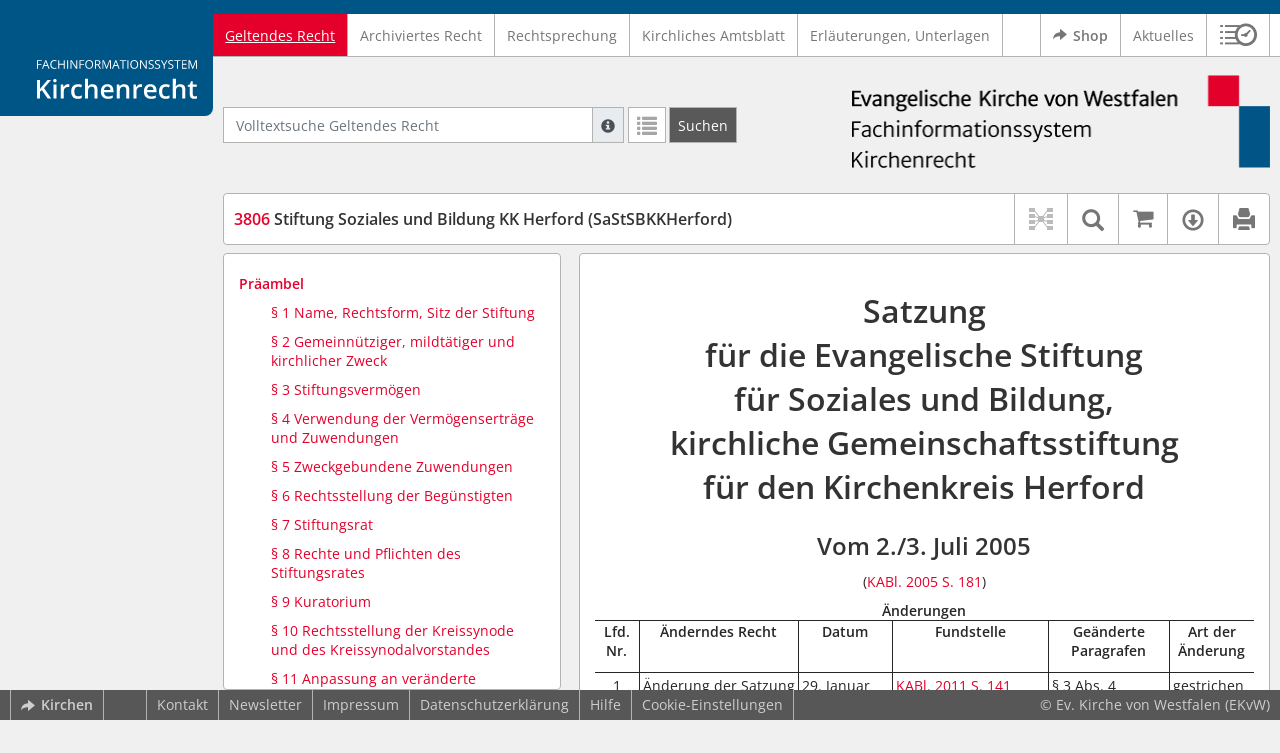

--- FILE ---
content_type: text/html; charset=utf-8
request_url: https://www.kirchenrecht-ekvw.de/document/6193
body_size: 14617
content:
<!DOCTYPE html>
<html lang="de">
  <head>
    <meta charset="utf-8">
    <meta name="viewport" content="width=device-width, initial-scale=1, shrink-to-fit=no">
    <meta http-equiv="X-UA-Compatible" content="IE=edge">
    <meta name="robots" content="index,follow">
    <title>Geltendes Recht: 3806 Stiftung Soziales und Bildung KK Herford (SaStSBKKHerford) -  Kirchenrecht Online-Nachschlagewerk | Ev. Kirche von Westfalen</title>

    <link rel="stylesheet" type="text/css" media="all" href="/css/bootstrap.min.css" />
<link rel="stylesheet" type="text/css" media="all" href="/css/styles.css" />
<link rel="stylesheet" type="text/css" media="screen" href="/css/datepicker.css" />
<link rel="stylesheet" type="text/css" media="screen" href="/css/font-awesome.min.css" />
<link rel="stylesheet" type="text/css" media="screen" href="/css/cookieconsent.css" />
<link rel="stylesheet" type="text/css" media="screen" href="/css/bootstrap-pincode-input.css" />

    <link rel="shortcut icon" href="/images/gfx_ekvw/favicon.ico" />
          <!-- Piwik -->
      <script type="text/plain" data-cookiecategory="statistics">
        var _paq = _paq || [];
        _paq.push(["setDomains", ["*.kirchenrecht-ekvw.de","*.ekvw-recht.de","*.kirchenrecht-westfalen.de"]]);
                  _paq.push(['trackPageView']);
                _paq.push(['enableLinkTracking']);
        (function() {
          var u="//wbv-analytics.saltation.de/analytics/";
          _paq.push(['setTrackerUrl', u+'piwik.php']);
          _paq.push(['setSiteId', 1]);
          var d=document, g=d.createElement('script'), s=d.getElementsByTagName('script')[0];
          g.type='text/javascript'; g.async=true; g.defer=true; g.src=u+'piwik.js'; s.parentNode.insertBefore(g,s);
        })();
      </script>
      <!-- End Piwik Code -->
      </head>
  <body class="EKVW">
    <header class="container-fluid headerWrap">
      <div class="topBar"></div>
      <div class="row headerNavigationWrap">
        <div class="col-lg-2 d-none d-lg-flex columnLogo">
          <div class="sideHeaderWrap">
            <div class="sideHeader d-none d-lg-block">
                              <span class="logo"><span class="sr-only">Logo Fachinformationssystem Kirchenrecht</span></span>
                          </div>
          </div>
        </div>
        <div class="col-12 col-lg-10 col-xxl-8 columnNav">
          <div class="container-xl">
                          <div class="contentHeader">
                <div class="navMain d-print-none">
                  <nav class="navbar navbar-expand-lg navbar-light" aria-label="Hauptnavigation">

      <a class="navbar-brand d-lg-none">Fachinformationssystem Kirchenrecht</a>
  
  <button class="navbar-toggler"
          type="button"
          data-toggle="collapse"
          data-target="#navMain"
          aria-controls="navMain"
          aria-expanded="false"
          aria-label="Zeige Hauptnavigation">
    <span class="navbar-toggler-icon"></span>
  </button>

  <div class="collapse navbar-collapse" id="navMain">
    <ul class="nav navbar-nav mr-auto">
            <li class="nav-item active">
              <a class="nav-link" href="/list/geltendes_recht" aria-current="true">Geltendes Recht</a>
          </li>
      <li class="nav-item ">
              <a class="nav-link" href="/list/archiviertes_recht" >Archiviertes Recht</a>
          </li>
      <li class="nav-item ">
              <a class="nav-link" href="/list/rechtsprechung" >Rechtsprechung</a>
          </li>
      <li class="nav-item ">
              <a class="nav-link" href="/list/kirchliches_amtsblatt" >Kirchliches Amtsblatt</a>
          </li>
      <li class="nav-item ">
              <a class="nav-link" href="/list/begruendung" >Erläuterungen, Unterlagen</a>
          </li>
  


<script type="text/javascript">
  var current_group_id = 'geltendes_recht'
</script>

    </ul>
    <ul class="nav navbar-nav navbar-right ml-auto">
              <li class="">
                      <a class="external"  target="_blank"   href="https://kirchenrecht.shop" >
              <span class="externalIcon" aria-hidden="true"></span>              Shop
            </a>
                  </li>
              <li class="">
                      <a class=""   href="/document/aktuelles" >
                            Aktuelles
            </a>
                  </li>
                  <li class="linkHistoryModalWrap">
        <a href="#historyModal"
           title="Sitzungsverlauf"
           class="btnMeinKirchenrecht"
           data-toggle="modal"
           data-target="#historyModal"
           aria-haspopup="dialog"
           aria-label="Sitzungsverlauf im Modal öffnen"
           role="button">
          <span class="icon-btn_meinKirchenrecht" aria-hidden="true"></span>
          <span class="sr-only">Sitzungsverlauf im Modal öffnen</span>
        </a>
      </li>
          </ul>
  </div>
</nav>

                </div>
              </div>
                      </div>
        </div>
        <div class="col-xxl-2 d-none d-xxl-flex columnSpacer"></div>
      </div>

    </header>

    <main class="container-fluid">
      <div class="row headerContentWrap">
        <div class="col-lg-2 d-none d-lg-flex"></div>
        <div class="col-12 col-lg-10 col-xxl-8 d-flex">
          <div class="container-xl my-auto">
            <div class="row">
              <div class="col-6 d-flex">
                                                  <form class="searchForm" role="search" action="/search/geltendes_recht" method="POST">
  <div class="input-group input-group-sm">
    <label for="searchword" class="sr-only">Volltextsuche Geltendes Recht</label>
    <input type="text" id="searchword" class="form-control typeahead" name="searchword" placeholder="Volltextsuche Geltendes Recht" value="" />
    <div class="input-group-append">
      <button class="input-group-text searchTooltip mr-1" aria-label="Hilfe zur Suche" aria-describedby="searchExplanation">
        <span class="glyphicon glyphicon-info-sign" aria-hidden="true"></span>
        <span class="searchTooltipContent" style="display:none">
          <span class="d-block mb-2">
            Suche mit Platzhalter "*", Bsp. Pfarrer*, findet auch: "Pfarrerinitiative" oder "Pfarrerausschuss".
          </span>
          <span class="d-block mb-2">
            Weitere Suchoperatoren finden Sie in unserer Hilfe.
          </span>
        </span>
      </button>
      <div id="searchExplanation" class="sr-only">
        <p>
          Suche mit Platzhalter "*", Bsp. Pfarrer*, findet auch: "Pfarrerinitiative" oder "Pfarrerausschuss".
        </p>
        <p>
          Weitere Suchoperatoren finden Sie in unserer Hilfe.
        </p>
      </div>
      <a href="/search/geltendes_recht"
         class="btn btn-default btnContainsGlyphicon mr-1"
         aria-label="Letzte Trefferliste"
         title="Letzte Trefferliste">
        <span class="glyphicon glyphicon-list" aria-hidden="true"></span>
      </a>
      <button type="submit"
              class="btn btn-default btn-neutral btn-search"
              aria-label="Suchen">
        <span class="label d-none d-md-block">Suchen</span>
        <span class="glyphicon glyphicon-search d-md-none" aria-hidden="true"></span>
      </button>
      <input type="hidden" name="current" value="current" />
      <input type="hidden" name="organizations[]" value="EKVW" />
    </div>
  </div>
</form>

                                              </div>
              <div class="col-6 d-flex">
                <div class="churchLogo my-auto ml-auto">
                  <p class="m-0">
                    <a title="zur EKVW-Homepage" href="https://www.ekvw.de" style="width: 100%" ><span class="sr-only">Logo Ev. Kirche von Westfalen</span></a>
                                      </p>
                </div>
                <div class="churchTitle my-auto ml-auto">
                                      <a title="zur EKVW-Homepage" href="https://www.ekvw.de" target="_blank">
                      Ev. Kirche von Westfalen
                    </a>
                                  </div>
              </div>
            </div>
          </div>
        </div>
        <div class="col-xxl-2 d-none d-xxl-flex"></div>
      </div>
      <div class="row headerContentBackgroundWrap"></div>

      <div class="row mainContentWrap">
        <div class="col-lg-2"></div>
        <div class="col-xs-12 col-lg-10 col-xxl-8">
          <div class="container-xl mainContent">
                  <div class="row navigationInfoWrap showSuccess">
      <div class="col-md-12">
        <div class="card">
          <div class="card-body navigationInfo p-0">
            <nav class="navbar navbar-default navbar-expand-sm navbar-ordernav first d-print-none" aria-label="3806 Stiftung Soziales und Bildung KK Herford (SaStSBKKHerford)">
              <div class="documentTitle px-0 col-sm-6">
                <h2 title="3806 Stiftung Soziales und Bildung KK Herford (SaStSBKKHerford)"><a href="#"><span class="highlight">3806</span> Stiftung Soziales und Bildung KK Herford (SaStSBKKHerford)</a></h2>
              </div>
                              <div class="collapse navbar-collapse"
     id="subnavigationCollapse"
     aria-label="Werkzeugleiste"
     role="toolbar">
  <ul class="nav navbar-nav navbar-right ml-auto">
              <li class="nav-item click-toggle d-xl-none documentTocButton">
        <button type="button"
           title="Inhaltsverzeichnis"
           class="nav-link"
           data-toggle="collapse"
           data-target="#documentToc"
           aria-controls="documentToc"
           aria-expanded="false">
          <span class="glyphicon glyphicon-list" aria-hidden="true"></span>
          <span class="sr-only">Inhaltsverzeichnis</span>
        </a>
      </li>
                  <li class="nav-item documentLinkViewButton">
                  <a title="Keine Dokument-Beziehungen vorhanden" class="nav-link">
            <span class="glyphicon glyphicon-document-links disabled"></span>
          </a>
              </li>
              <li class="nav-item dropdown py-0 documentSearchButton">
        <button class="nav-link dropdown-toggle"
                title="Textsuche im Dokument"
                type="button"
                data-toggle="dropdown"
                data-reference="#documentContent"
                aria-controls="documentSearchBar"
                aria-expanded="false">
          <span class="glyphicon glyphicon-search" aria-hidden="true"></span>
          <span class="sr-only">Textsuche im Dokument</span>
        </button>
        <div id="documentSearchBar"
     class="dropdown-menu dropdown-menu-right documentSearch py-0"
     onclick="event.stopPropagation()">
  <form class="form-group row m-0">
    <div class="col-sm-12 d-flex">
      <div class="d-flex align-items-center">
        <label for="documentFullTextSearch" class="documentSearchText sr-only my-0 mr-2">Dokument-Volltextsuche</label>
      </div>
      <div class="actionWrap d-flex ml-auto align-items-center">
        <div class="input-group">
          <input type="text"
                  id="documentFullTextSearch"
                  class="form-control form-control-sm documentSearchInput"
                  placeholder="Dokument-Volltextsuche">
          <div class="input-group-append">
            <button type="submit"
                    class="btn btn-sm icon"
                    aria-label="Suchen">
              <span class="glyphicon glyphicon-search" aria-hidden="true"></span>
              <span class="sr-only">Suchen</span>
            </button>
          </div>
        </div>
        <button type="button"
                id="documentSearchNext"
                title="Nächster Treffer im Dokument"
                aria-label="Nächster Treffer im Dokument">
          <span class="glyphicon glyphicon glyphicon-chevron-down" aria-hidden="true"></span>
          <span class="sr-only">Nächster Treffer im Dokument</span>
        </button>
        <button type="button"
                id="documentSearchPrev"
                title="Vorheriger Treffer im Dokument"
                aria-label="Vorheriger Treffer im Dokument">
          <span class="glyphicon glyphicon glyphicon-chevron-up" aria-hidden="true"></span>
          <span class="sr-only">Vorheriger Treffer im Dokument</span>
        </button>
      </div>
    </div>
  </form>
</div>
      </li>
              <li class="nav-item documentCartButton">
        <a href="http://kirchenrecht.shop/PdfCollection/init/article/ekvw-335260"
           title="Auf kirchenrecht.shop bestellen"
           class="nav-link"
           target="_blank">
          <i class="fa fa-shopping-cart"></i>
          <span class="sr-only">Auf kirchenrecht.shop bestellen</span>
        </a>
      </li>
              <li class="nav-item dropdown documentDownloadButton">
        <button class="nav-link dropdown-toggle"
                title="Verfügbare E-Book-Formate"
                type="button"
                data-toggle="dropdown"
                aria-controls="documentDownload"
                aria-expanded="false">
          <span class="glyphicon glyphicon-download" aria-hidden="true"></span>
          <span class="sr-only">Verfügbare E-Book-Formate</span>
        </button>
        <div id="documentDownload" class="dropdown-menu dropdown-menu-right wokrlistsuccess">
  <ul role="presentation">
          <li>
        <a href="/pdf/6193.pdf" class="dropdown-item" target="_blank" title="Download PDF">Download als PDF</a>
      </li>
              <li>
        <a href="/word/6193.doc" class="dropdown-item" title="Download Word (ab 2003)">Download als Word (ab 2003)</a>
      </li>
              <li>
        <a href="/word/pandoc/6193.doc" class="dropdown-item" title="Download Word (docx)">Download als Word (docx)</a>
      </li>
      <li>
        <a href="/word/pandoc_no_subscript/6193.doc" class="dropdown-item" title="Download Word (docx) Ohne Satzzahlen">Download als Word (docx) Ohne Satzzahlen</a>
      </li>
              <li>
        <a href="/epub/6193.epub" class="dropdown-item" title="Download ePub">Download als ePub</a>
      </li>
              <li>
        <a href="/epub_simple/6193.epub" class="dropdown-item" title="Download ePub (Tolino)">Download als ePub (Tolino)</a>
      </li>
              <li>
        <a href="/epub/6193.mobi" class="dropdown-item" title="Download Mobi (Kindle)">Download als Mobi (Kindle)</a>
      </li>
      </ul>
</div>
      </li>
              <li class="nav-item documentPrintButton">
        <a title="Drucken" class="nav-link" href="/pdf/6193.pdf" target="_blank">
          <span class="glyphicon glyphicon-print"></span>
        </a>
      </li>
      </ul>
</div>
                          </nav>
          </div>
        </div>
      </div>
            <div id="documentRelation" class="col-md-8 documentRelation collapse">
  <div class="card">
    <div class="card-body">
      <ul role="presentation" class="relatedDocuments">
        <li>Gesamterläuterungen:
          <ul>
                          <li>-</li>
                      </ul>
        </li>

        <li>Einzelerläuterung:
          <ul>
                          <li>-</li>
                      </ul>
        </li>
      </ul>
    </div>
  </div>
</div>

    </div>
  
  <div class="row">
          <nav class="col-xl-4" aria-label="Dokument Inhaltsverzeichnis">
  <div class="card collapse d-print-none mb-2" id="documentToc" data-toggle="false">
      <div class="card-body documentTocPanel">
        <div class="navbar documentToc" role="complementary">
          <ul>
   <li class="section level_1"><a href="#s380600001" title="Präambel">Präambel</a></li>
   <li class="section level_4"><a href="#s380610004" title="§&nbsp;1 Name, Rechtsform, Sitz der Stiftung">§&nbsp;1 Name, Rechtsform, Sitz der Stiftung</a></li>
   <li class="section level_4"><a href="#s380620004" title="§&nbsp;2 § 2 Abs. 3 Buchst. c - d angefügt durch Änderung der Satzung der „Evangelischen Stiftung für Soziales und Bildung, kirchliche Gemeinschaftsstiftung für den Kirchenkreis Herford“ vom 18. Februar  2012. Gemeinnütziger, mildtätiger und kirchlicher Zweck">§&nbsp;2 Gemeinnütziger, mildtätiger und kirchlicher Zweck</a></li>
   <li class="section level_4"><a href="#s380630004" title="§&nbsp;3 § 3 Abs. 4 gestrichen durch Änderung der Satzung der „Ev. Stiftung für Soziales und Bildung“ vom 29. Januar 2011. Stiftungsvermögen">§&nbsp;3 Stiftungsvermögen</a></li>
   <li class="section level_4"><a href="#s380640004" title="§&nbsp;4 Verwendung der Vermögenserträge und Zuwendungen">§&nbsp;4 Verwendung der Vermögenserträge und Zuwendungen</a></li>
   <li class="section level_4"><a href="#s380650004" title="§&nbsp;5 Zweckgebundene Zuwendungen">§&nbsp;5 Zweckgebundene Zuwendungen</a></li>
   <li class="section level_4"><a href="#s380660004" title="§&nbsp;6 Rechtsstellung der Begünstigten">§&nbsp;6 Rechtsstellung der Begünstigten</a></li>
   <li class="section level_4"><a href="#s380670004" title="§&nbsp;7 Stiftungsrat">§&nbsp;7 Stiftungsrat</a></li>
   <li class="section level_4"><a href="#s380680004" title="§&nbsp;8 Rechte und Pflichten des Stiftungsrates">§&nbsp;8 Rechte und Pflichten des Stiftungsrates</a></li>
   <li class="section level_4"><a href="#s380690004" title="§&nbsp;9 Kuratorium">§&nbsp;9 Kuratorium</a></li>
   <li class="section level_4"><a href="#s3806100004" title="§&nbsp;10 Rechtsstellung der Kreissynode und des Kreissynodalvorstandes">§&nbsp;10 Rechtsstellung der Kreissynode und des Kreissynodalvorstandes</a></li>
   <li class="section level_4"><a href="#s3806110004" title="§&nbsp;11 Anpassung an veränderte Verhältnisse">§&nbsp;11 Anpassung an veränderte Verhältnisse</a></li>
   <li class="section level_4"><a href="#s3806120004" title="§&nbsp;12 Auflösung der Stiftung">§&nbsp;12 Auflösung der Stiftung</a></li>
   <li class="section level_4"><a href="#s3806130004" title="§&nbsp;13 Vermögensanfall bei Auflösung">§&nbsp;13 Vermögensanfall bei Auflösung</a></li>
   <li class="section level_4"><a href="#s3806140004" title="§&nbsp;14 Redaktioneller Hinweis: Die Veröffentlichung im KABl. erfolgte am 31. August 2005. In-Kraft-Treten">§&nbsp;14 In-Kraft-Treten</a></li>
</ul>
        </div>
    </div>
  </div>
</nav>
    
    <div class="col-xl-8">
      <div class="card">
        <div id="documentContent" class="card-body documentContent ">
                    <span xmlns:epub="http://www.idpf.org/2007/ops" class="no-height"><a class="internal" id="top">.</a></span><h1 xmlns:epub="http://www.idpf.org/2007/ops" class="chapter_title center text-center">Satzung<br/>f&uuml;r die Evangelische Stiftung<br/>f&uuml;r Soziales und Bildung,<br/>kirchliche Gemeinschaftsstiftung<br/>f&uuml;r den Kirchenkreis Herford</h1><h2 xmlns:epub="http://www.idpf.org/2007/ops" class="chapter_subtitle center text-center">Vom 2./3. Juli 2005</h2><p xmlns:epub="http://www.idpf.org/2007/ops" class="chapter_subtitle_type center text-center">(<a href="/kabl/4682.pdf#page=17" target="_blank">KABl. 2005 S. 181</a>)</p><div xmlns:epub="http://www.idpf.org/2007/ops" class="chapter_para center text-center"><span class="bold">&Auml;nderungen</span></div><div xmlns:epub="http://www.idpf.org/2007/ops" class="chapter_para"><table class="bordercollapse
						
						html_ignore_font" rules="cols" width="100%" style="border-top: solid 1pt"><colgroup><col style="width:7%;;vertical-align: top;"><col style="width:21%;;vertical-align: top;"><col style="width:15%;;vertical-align: top;"><col style="width:25%;;vertical-align: top;"><col style="width:19%;;vertical-align: top;"><col style="width:13%;;vertical-align: top;"></colgroup><thead><tr style="border-bottom: solid 1pt;vertical-align: top;"><th style="vertical-align: top;"/><div class="para text-center" style="
							font-size:8px
						">Lfd. Nr.</div></th><th style="vertical-align: top;"><div class="para text-center" style="
							font-size:8px
						">&Auml;nderndes Recht</div></th><th style="vertical-align: top;"><div class="para text-center" style="
							font-size:8px
						">Datum</div></th><th style="vertical-align: top;"><div class="para text-center" style="
							font-size:8px
						">Fundstelle</div></th><th style="vertical-align: top;"><div class="para text-center" style="
							font-size:8px
						">Ge&auml;nderte<br/>Paragrafen</div></th><th style="vertical-align: top;"><div class="para text-center" style="
							font-size:8px
						">Art der <br/>&Auml;nderung</div></th></tr></thead><tbody><tr style="vertical-align: top;"><td style="vertical-align: top;"><div class="para text-center" style="
							font-size:8px
						">1</div></td><td style="vertical-align: top;"><div class="para" style="
							font-size:8px
						">&Auml;nderung der Satzung der &bdquo;Ev. Stiftung f&uuml;r Soziales und Bildung&ldquo;</div></td><td style="vertical-align: top;"><div class="para" style="
							font-size:8px
						">29. Januar 2011</div></td><td style="vertical-align: top;"><div class="para" style="
							font-size:8px
						"><a href="/kabl/19661.pdf#page=5" target="_blank">KABl. 2011 S. 141</a></div></td><td style="vertical-align: top;"><div class="para" style="
							font-size:8px
						">&sect; 3 Abs. 4</div></td><td style="vertical-align: top;"><div class="para" style="
							font-size:8px
						">gestrichen</div></td></tr><tr style="vertical-align: top;"><td style="vertical-align: top;"><div class="para text-center" style="
							font-size:8px
						">2</div></td><td style="vertical-align: top;"><div class="para" style="
							font-size:8px
						">&Auml;nderung der Satzung der &bdquo;Evangelischen Stiftung f&uuml;r Soziales und Bildung, kirchliche Gemeinschaftsstiftung f&uuml;r den Kirchenkreis Herford&ldquo;</div></td><td style="vertical-align: top;"><div class="para" style="
							font-size:8px
						">18. Februar 2012</div></td><td style="vertical-align: top;"><div class="para" style="
							font-size:8px
						"><a href="/kabl/24822.pdf#page=40" target="_blank">KABl. 2012 S. 176</a></div></td><td style="vertical-align: top;"><div class="para" style="
							font-size:8px
						">&sect; 2 Abs. 3 Buchst. c - d</div></td><td style="vertical-align: top;"><div class="para" style="
							font-size:8px
						">angef&uuml;gt</div></td></tr></tbody></table></div><div xmlns:epub="http://www.idpf.org/2007/ops" class="toc"><p class="chapter_subtitle_type bold text-center">Inhalts&uuml;bersicht<span class="footnote"><a href="#down1" title="Zur Fu&szlig;note"><sup>1</sup></a><span><a class="internal" id="up1">#</a></span></span></p></div><table xmlns:epub="http://www.idpf.org/2007/ops" width="100%"><colgroup><col style="width:30%;;vertical-align: top;"><col style="width:70%;;vertical-align: top;"></colgroup><tbody><tr style="vertical-align: top;"><td style="vertical-align: top;"><div class="para"><a href="#s380610004">&sect;&nbsp;1</a></div></td><td style="vertical-align: top;"><div class="para"><a href="#s380610004">Name, Rechtsform, Sitz der Stiftung</a></div></td></tr><tr style="vertical-align: top;"><td style="vertical-align: top;"><div class="para"><a href="#s380620004">&sect;&nbsp;2</a></div></td><td style="vertical-align: top;"><div class="para"><a href="#s380620004">Gemeinn&uuml;tziger, mildt&auml;tiger und kirchlicher Zweck</a></div></td></tr><tr style="vertical-align: top;"><td style="vertical-align: top;"><div class="para"><a href="#s380630004">&sect;&nbsp;3</a></div></td><td style="vertical-align: top;"><div class="para"><a href="#s380630004">Stiftungsverm&ouml;gen</a></div></td></tr><tr style="vertical-align: top;"><td style="vertical-align: top;"><div class="para"><a href="#s380640004">&sect;&nbsp;4</a></div></td><td style="vertical-align: top;"><div class="para"><a href="#s380640004">Verwendung der Verm&ouml;gensertr&auml;ge und Zuwendungen</a></div></td></tr><tr style="vertical-align: top;"><td style="vertical-align: top;"><div class="para"><a href="#s380650004">&sect;&nbsp;5</a></div></td><td style="vertical-align: top;"><div class="para"><a href="#s380650004">Zweckgebundene Zuwendungen</a></div></td></tr><tr style="vertical-align: top;"><td style="vertical-align: top;"><div class="para"><a href="#s380660004">&sect;&nbsp;6</a></div></td><td style="vertical-align: top;"><div class="para"><a href="#s380660004">Rechtsstellung der Beg&uuml;nstigten</a></div></td></tr><tr style="vertical-align: top;"><td style="vertical-align: top;"><div class="para"><a href="#s380670004">&sect;&nbsp;7</a></div></td><td style="vertical-align: top;"><div class="para"><a href="#s380670004">Stiftungsrat</a></div></td></tr><tr style="vertical-align: top;"><td style="vertical-align: top;"><div class="para"><a href="#s380680004">&sect;&nbsp;8</a></div></td><td style="vertical-align: top;"><div class="para"><a href="#s380680004">Rechte und Pflichten des Stiftungsrates</a></div></td></tr><tr style="vertical-align: top;"><td style="vertical-align: top;"><div class="para"><a href="#s380690004">&sect;&nbsp;9</a></div></td><td style="vertical-align: top;"><div class="para"><a href="#s380690004">Kuratorium</a></div></td></tr><tr style="vertical-align: top;"><td style="vertical-align: top;"><div class="para"><a href="#s3806100004">&sect;&nbsp;10</a></div></td><td style="vertical-align: top;"><div class="para"><a href="#s3806100004">Rechtsstellung der Kreissynode und des Kreissynodalvorstandes</a></div></td></tr><tr style="vertical-align: top;"><td style="vertical-align: top;"><div class="para"><a href="#s3806110004">&sect;&nbsp;11</a></div></td><td style="vertical-align: top;"><div class="para"><a href="#s3806110004">Anpassung an ver&auml;nderte Verh&auml;ltnisse</a></div></td></tr><tr style="vertical-align: top;"><td style="vertical-align: top;"><div class="para"><a href="#s3806120004">&sect;&nbsp;12</a></div></td><td style="vertical-align: top;"><div class="para"><a href="#s3806120004">Aufl&ouml;sung der Stiftung</a></div></td></tr><tr style="vertical-align: top;"><td style="vertical-align: top;"><div class="para"><a href="#s3806130004">&sect;&nbsp;13</a></div></td><td style="vertical-align: top;"><div class="para"><a href="#s3806130004">Verm&ouml;gensanfall bei Aufl&ouml;sung</a></div></td></tr><tr style="vertical-align: top;"><td style="vertical-align: top;"><div class="para"><a href="#s3806140004">&sect;&nbsp;14</a></div></td><td style="vertical-align: top;"><div class="para"><a href="#s3806140004">In-Kraft-Treten</a></div></td></tr></tbody></table><span xmlns:epub="http://www.idpf.org/2007/ops" class="no-height"><a class="internal" id="s380600001">#</a></span><h1 xmlns:epub="http://www.idpf.org/2007/ops" class="section1_title">Pr&auml;ambel</h1><div xmlns:epub="http://www.idpf.org/2007/ops" class="para"><span class="subscript"> 1&nbsp;</span>Christlicher Glaube gr&uuml;ndet in der liebenden Hinwendung Gottes zu den Menschen in Jesus Christus. <span class="subscript"> 2&nbsp;</span>Das biblische Menschenbild bezeugt deshalb den Menschen als Gesch&ouml;pf und Ebenbild Gottes, der der Rechtfertigung allein aus Gottes Gnade immer erst bedarf. <span class="subscript"> 3&nbsp;</span>Diese Gottesebenbildlichkeit des Menschen und das protestantische Rechtfertigungsverst&auml;ndnis er&ouml;ffnen Autonomie und M&uuml;ndigkeit in evangelischer Freiheit.</div><div xmlns:epub="http://www.idpf.org/2007/ops" class="para"><span class="subscript"> 4&nbsp;</span>Die Wahrung von Autonomie und M&uuml;ndigkeit eines jeden Menschen erfordern soziale Gerechtigkeit und Bildungschancen f&uuml;r alle Menschen, gerade in einer gesellschaftlichen Situation, die durch Globalisierungen und Individualisierungen in allen Lebensbereichen gekennzeichnet ist. <span class="subscript"> 5&nbsp;</span>F&uuml;r Menschen von heute hei&szlig;t das, dass ihr Leben sich mit der Gefahr der Vereinsamung vollzieht.</div><div xmlns:epub="http://www.idpf.org/2007/ops" class="para"><span class="subscript"> 6&nbsp;</span>Mit der Errichtung einer Evangelischen Stiftung f&uuml;r Soziales und Bildung nimmt der Kirchenkreis Herford seine evangelische Verantwortung f&uuml;r die Sicherung sozialer Gerechtigkeit und die Er&ouml;ffnung von Bildungschancen f&uuml;r alle Menschen als Herausforderung und Aufgabe seiner Kirchengemeinden und kreiskirchlichen Einrichtungen wahr.</div><div xmlns:epub="http://www.idpf.org/2007/ops" class="para"><span class="subscript"> 7&nbsp;</span>Die Kreissynode des Kirchenkreises Herford hat durch Beschluss vom 3. Juli 2004 die Evangelische Stiftung f&uuml;r Soziales und Bildung errichtet und ihr diese Satzung gegeben.</div><div xmlns:epub="http://www.idpf.org/2007/ops" class="para"><span class="subscript"> 8&nbsp;</span>Als finanziellen Grundstock hat der Kirchenkreis ein Stiftungskapital in H&ouml;he von 400.000 &euro; zur Verf&uuml;gung gestellt.</div><div xmlns:epub="http://www.idpf.org/2007/ops" class="para"><span class="subscript"> 9&nbsp;</span>&Uuml;ber ihre eigene f&ouml;rdernde T&auml;tigkeit hinaus hat sich die Stiftung zum Ziel gesetzt, die Bereitschaft von Gemeindegliedern und Gruppen zur ehrenamtlichen Mitarbeit an dieser Aufgabe zu wecken und weiteres privates Engagement auf diesem Gebiet anzuregen.</div><div xmlns:epub="http://www.idpf.org/2007/ops" class="para"><span class="subscript"> 10&nbsp;</span>Alle Personen, die die kirchliche Arbeit im Kirchenkreis Herford f&ouml;rdern wollen, sind herzlich eingeladen durch Zustiftungen, Einbringung von Stiftungsfonds, Verm&auml;chtnissen und Spenden dieses Werk zu unterst&uuml;tzen.</div><span xmlns:epub="http://www.idpf.org/2007/ops" class="section_end 380600001"></span><span xmlns:epub="http://www.idpf.org/2007/ops" class="no-height"><a class="internal" id="s380610001">#</a></span><span xmlns:epub="http://www.idpf.org/2007/ops" class="no-height"><a class="internal" id="s380610002">#</a></span><span xmlns:epub="http://www.idpf.org/2007/ops" class="no-height"><a class="internal" id="s380610003">#</a></span><span xmlns:epub="http://www.idpf.org/2007/ops" class="no-height"><a class="internal" id="s380610004">#</a></span><h4 xmlns:epub="http://www.idpf.org/2007/ops" class="section4_title">&sect;&nbsp;1<br/>Name, Rechtsform, Sitz der Stiftung</h4><div xmlns:epub="http://www.idpf.org/2007/ops" class="para"><span class="randnr"/>
					(
					1
					)
				</span><span class="subscript"> 1&nbsp;</span>Die Stiftung tr&auml;gt den Namen Evangelische Stiftung f&uuml;r Soziales und Bildung. <span class="subscript"> 2&nbsp;</span>Sie ist eine kirchliche Gemeinschaftsstiftung f&uuml;r den Kirchenkreis Herford.</div><div xmlns:epub="http://www.idpf.org/2007/ops" class="para"><span class="randnr">
					(
					2
					)
				</span>Sie ist eine unselbstst&auml;ndige, kirchliche Stiftung des b&uuml;rgerlichen Rechts mit Sitz in Herford.</div><span xmlns:epub="http://www.idpf.org/2007/ops" class="section_end 380610004"></span><span xmlns:epub="http://www.idpf.org/2007/ops" class="no-height"><a class="internal" id="s380620004">#</a></span><h4 xmlns:epub="http://www.idpf.org/2007/ops" class="section4_title">&sect;&nbsp;2<span class="footnote"><a href="#down2" title="Zur Fu&szlig;note"><sup>2</sup></a><span><a class="internal" id="up2">#</a></span></span><br/>Gemeinn&uuml;tziger, mildt&auml;tiger und kirchlicher Zweck</h4><div xmlns:epub="http://www.idpf.org/2007/ops" class="para"><span class="randnr">
					(
					1
					)
				</span>Die Stiftung verfolgt ausschlie&szlig;lich und unmittelbar gemeinn&uuml;tzige, mildt&auml;tige und kirchliche Zwecke im Sinne des Abschnitts &bdquo;Steuerbeg&uuml;nstigte Zwecke&ldquo; der Abgabenordnung.</div><div xmlns:epub="http://www.idpf.org/2007/ops" class="para"><span class="randnr">
					(
					2
					)
				</span>Zweck der Stiftung ist die materielle und ideelle Unterst&uuml;tzung kirchlicher Arbeitsfelder im Kirchenkreis Herford.</div><div xmlns:epub="http://www.idpf.org/2007/ops" class="para"><span class="randnr">
					(
					3
					)
				</span>Der Stiftungszweck wird verwirklicht insbesondere durch:<ol type="a"><li><div class="para">Die F&ouml;rderung von Projekten, Ma&szlig;nahmen und Einrichtungen, die der helfenden Begleitung f&uuml;r Menschen in sozialen Notlagen und der Verbesserung ihrer pers&ouml;nlichen Situation dienen,</div></li><li><div class="para">die F&ouml;rderung von kirchlichen Projekten, Ma&szlig;nahmen und Einrichtungen der Erziehung und Bildung.</div></li><li><div class="para">die F&ouml;rderung der Kirchenmusik und anderer kirchlicher Kulturarbeit,</div></li><li><div class="para">die F&ouml;rderung der Substanzerhaltung wertvoller kirchlicher Gegenst&auml;nde.</div></li></ol></div><div xmlns:epub="http://www.idpf.org/2007/ops" class="para"><span class="randnr">
					(
					4
					)
				</span><span class="subscript"> 1&nbsp;</span>Die Stiftung ist selbstlos t&auml;tig. <span class="subscript"> 2&nbsp;</span>Sie verfolgt nicht in erster Linie eigenwirtschaftliche Zwecke.</div><div xmlns:epub="http://www.idpf.org/2007/ops" class="para"><span class="randnr">
					(
					5
					)
				</span><span class="subscript"> 1&nbsp;</span>Die Mittel der Stiftung d&uuml;rfen nur f&uuml;r die satzungsm&auml;&szlig;igen Zwecke verwendet werden. <span class="subscript"> 2&nbsp;</span>Die Stifterinnen und Stifter und ihre Erben haben keinen Rechtsanspruch auf Zuwendungen aus Mitteln der Stiftung.</div><span xmlns:epub="http://www.idpf.org/2007/ops" class="section_end 380620004"></span><span xmlns:epub="http://www.idpf.org/2007/ops" class="no-height"><a class="internal" id="s380630004">#</a></span><h4 xmlns:epub="http://www.idpf.org/2007/ops" class="section4_title">&sect;&nbsp;3<span class="footnote"><a href="#down3" title="Zur Fu&szlig;note"><sup>3</sup></a><span><a class="internal" id="up3">#</a></span></span><br/>Stiftungsverm&ouml;gen</h4><div xmlns:epub="http://www.idpf.org/2007/ops" class="para"><span class="randnr">
					(
					1
					)
				</span><span class="subscript"> 1&nbsp;</span>Das Stiftungsverm&ouml;gen betr&auml;gt zun&auml;chst 400.000 &euro;. <span class="subscript"> 2&nbsp;</span>Es wird als Sonderverm&ouml;gen des Kirchenkreises Herford verwaltet.</div><div xmlns:epub="http://www.idpf.org/2007/ops" class="para"><span class="randnr">
					(
					2
					)
				</span><span class="subscript"> 1&nbsp;</span>Das Stiftungsverm&ouml;gen ist in seinem Wert ungeschm&auml;lert zu erhalten. <span class="subscript"> 2&nbsp;</span>Dem Stiftungsverm&ouml;gen wachsen die Zuwendungen Dritter zu, die dazu bestimmt sind.</div><div xmlns:epub="http://www.idpf.org/2007/ops" class="para"><span class="randnr">
					(
					3
					)
				</span><span class="subscript"> 1&nbsp;</span>Das Stiftungsverm&ouml;gen kann jederzeit durch Zustiftungen erh&ouml;ht werden. <span class="subscript"> 2&nbsp;</span>Die Zustiftungen k&ouml;nnen in Form von Bar- und Sachwerten erfolgen; zugestiftete Sachwerte k&ouml;nnen auf Beschluss des Stiftungsrates zum Zwecke der Verm&ouml;gensumschichtung jederzeit ver&auml;u&szlig;ert werden.</div><span xmlns:epub="http://www.idpf.org/2007/ops" class="section_end 380630004"></span><span xmlns:epub="http://www.idpf.org/2007/ops" class="no-height"><a class="internal" id="s380640004">#</a></span><h4 xmlns:epub="http://www.idpf.org/2007/ops" class="section4_title">&sect;&nbsp;4<br/>Verwendung der Verm&ouml;gensertr&auml;ge und Zuwendungen</h4><div xmlns:epub="http://www.idpf.org/2007/ops" class="para"><span class="randnr">
					(
					1
					)
				</span>Die Ertr&auml;ge des Stiftungsverm&ouml;gens und die dem Verm&ouml;gen nicht zuwachsenden Zuwendungen sind zur Erf&uuml;llung des Stiftungszweckes zu verwenden.</div><div xmlns:epub="http://www.idpf.org/2007/ops" class="para"><span class="randnr">
					(
					2
					)
				</span><span class="subscript"> 1&nbsp;</span>Bei Zustiftungen von 5.000 &euro; und mehr kann die Zustifterin oder der Zustifter ein konkretes satzungskonformes Projekt benennen, das aus den Betr&auml;gen dieser Zustiftung gef&ouml;rdert werden soll. <span class="subscript"> 2&nbsp;</span>Ist diese F&ouml;rderung nicht mehr m&ouml;glich,  sind die Ertr&auml;ge f&uuml;r satzungsgem&auml;&szlig;e F&ouml;rderma&szlig;nahmen zu verwenden.</div><div xmlns:epub="http://www.idpf.org/2007/ops" class="para"><span class="randnr">
					(
					3
					)
				</span>Die Stiftung kann ihre Mittel ganz oder teilweise einer R&uuml;cklage zuf&uuml;hren, soweit dies erforderlich ist, um ihre steuerbeg&uuml;nstigten satzungsm&auml;&szlig;igen Zwecke nachhaltig erf&uuml;llen zu k&ouml;nnen.</div><div xmlns:epub="http://www.idpf.org/2007/ops" class="para"><span class="randnr">
					(
					4
					)
				</span>Es darf keine Person durch Ausgaben, die dem Zweck der Stiftung fremd sind, oder durch unverh&auml;ltnism&auml;&szlig;ig hohe Verg&uuml;tungen beg&uuml;nstigt werden.</div><span xmlns:epub="http://www.idpf.org/2007/ops" class="section_end 380640004"></span><span xmlns:epub="http://www.idpf.org/2007/ops" class="no-height"><a class="internal" id="s380650004">#</a></span><h4 xmlns:epub="http://www.idpf.org/2007/ops" class="section4_title">&sect;&nbsp;5<br/>Zweckgebundene Zuwendungen</h4><div xmlns:epub="http://www.idpf.org/2007/ops" class="para"><span class="randnr">
					(
					1
					)
				</span><span class="subscript"> 1&nbsp;</span>Der Stiftung k&ouml;nnen zweckgebundene Zuwendungen gemacht werden. <span class="subscript"> 2&nbsp;</span>Die Stiftung wird diese Zuwendungen zweckentsprechend im Rahmen des Stiftungszweckes verwenden.</div><div xmlns:epub="http://www.idpf.org/2007/ops" class="para"><span class="randnr">
					(
					2
					)
				</span>&Uuml;ber die Verwendung unbenannter Zuwendungen entscheidet der Stiftungsrat, soweit in dieser Satzung nichts anderes bestimmt ist.</div><span xmlns:epub="http://www.idpf.org/2007/ops" class="section_end 380650004"></span><span xmlns:epub="http://www.idpf.org/2007/ops" class="no-height"><a class="internal" id="s380660004">#</a></span><h4 xmlns:epub="http://www.idpf.org/2007/ops" class="section4_title">&sect;&nbsp;6<br/>Rechtsstellung der Beg&uuml;nstigten</h4><div xmlns:epub="http://www.idpf.org/2007/ops" class="para">Den durch die Stiftung Beg&uuml;nstigten steht auf Grund dieser Satzung ein Rechtsanspruch auf Leistungen der Stiftung nicht zu.</div><span xmlns:epub="http://www.idpf.org/2007/ops" class="section_end 380660004"></span><span xmlns:epub="http://www.idpf.org/2007/ops" class="no-height"><a class="internal" id="s380670004">#</a></span><h4 xmlns:epub="http://www.idpf.org/2007/ops" class="section4_title">&sect;&nbsp;7<br/>Stiftungsrat</h4><div xmlns:epub="http://www.idpf.org/2007/ops" class="para"><span class="randnr">
					(
					1
					)
				</span>Organ der Stiftung ist der Stiftungsrat.</div><div xmlns:epub="http://www.idpf.org/2007/ops" class="para"><span class="randnr">
					(
					2
					)
				</span><span class="subscript"> 1&nbsp;</span>Der Stiftungsrat besteht aus sechs Mitgliedern, die vom Kreissynodalvorstand gew&auml;hlt werden. <span class="subscript"> 2&nbsp;</span>Sie m&uuml;ssen die Bef&auml;higung zum Amt einer Presbyterin oder eines Presbyters haben. <span class="subscript"> 3&nbsp;</span>Mindestens ein Mitglied muss, h&ouml;chstens drei Mitglieder sollen dem Kreissynodalvorstand angeh&ouml;ren.</div><div xmlns:epub="http://www.idpf.org/2007/ops" class="para"><span class="randnr">
					(
					3
					)
				</span>Der Stiftungsrat w&auml;hlt aus seiner Mitte eine Vorsitzende oder einen Vorsitzenden und deren oder dessen Stellvertretung.</div><div xmlns:epub="http://www.idpf.org/2007/ops" class="para"><span class="randnr">
					(
					4
					)
				</span><span class="subscript"> 1&nbsp;</span>Die Amtszeit der Mitglieder des Stiftungsrates betr&auml;gt vier Jahre. <span class="subscript"> 2&nbsp;</span>Wiederwahl ist m&ouml;glich. Mitglieder des Stiftungsrates k&ouml;nnen vom Kreissynodalvorstand aus wichtigem Grund abberufen werden.</div><div xmlns:epub="http://www.idpf.org/2007/ops" class="para"><span class="randnr">
					(
					5
					)
				</span>Die Mitglieder des Stiftungsrates sind ehrenamtlich f&uuml;r die Stiftung t&auml;tig. Ihnen d&uuml;rfen keine Verm&ouml;gensvorteile zugewendet werden.</div><div xmlns:epub="http://www.idpf.org/2007/ops" class="para"><span class="randnr">
					(
					6
					)
				</span>F&uuml;r die Einladung und die Durchf&uuml;hrung der Sitzungen gelten die Bestimmungen der Kirchenordnung f&uuml;r Aussch&uuml;sse der Kreissynoden sinngem&auml;&szlig;.</div><div xmlns:epub="http://www.idpf.org/2007/ops" class="para"><span class="randnr">
					(
					7
					)
				</span>Der Stiftungsrat tritt mindestens einmal j&auml;hrlich zusammen.</div><span xmlns:epub="http://www.idpf.org/2007/ops" class="section_end 380670004"></span><span xmlns:epub="http://www.idpf.org/2007/ops" class="no-height"><a class="internal" id="s380680004">#</a></span><h4 xmlns:epub="http://www.idpf.org/2007/ops" class="section4_title">&sect;&nbsp;8<br/>Rechte und Pflichten des Stiftungsrates</h4><div xmlns:epub="http://www.idpf.org/2007/ops" class="para"><span class="subscript"> 1&nbsp;</span>Der Stiftungsrat hat im Rahmen dieser Satzung den Willen der Stifter so wirksam wie m&ouml;glich zu erf&uuml;llen. <span class="subscript"> 2&nbsp;</span>Seine Aufgaben sind insbesondere<ol type="a"><li><div class="para">die Verwaltung des Stiftungsverm&ouml;gens einschlie&szlig;lich der F&uuml;hrung von B&uuml;chern und der Aufstellung der Jahresabrechnung, soweit dies nicht dem Kreiskirchenamt bzw. einer Mitarbeiterin oder einem Mitarbeiter des Kreiskirchenamtes &uuml;bertragen ist;</div></li><li><div class="para">die Beschlussfassung &uuml;ber die Verwendung der Ertr&auml;gnisse des Stiftungsverm&ouml;gens;</div></li><li><div class="para">die Fertigung eines ausf&uuml;hrlichen Jahresberichtes einschlie&szlig;lich des Nachweises der Mittelverwendung zur Vorlage an den Kreissynodalvorstand und das Kuratorium.</div></li></ol></div><span xmlns:epub="http://www.idpf.org/2007/ops" class="section_end 380680004"></span><span xmlns:epub="http://www.idpf.org/2007/ops" class="no-height"><a class="internal" id="s380690004">#</a></span><h4 xmlns:epub="http://www.idpf.org/2007/ops" class="section4_title">&sect;&nbsp;9<br/>Kuratorium</h4><div xmlns:epub="http://www.idpf.org/2007/ops" class="para"><span class="randnr">
					(
					1
					)
				</span>Der Stiftungsrat beruft ein Kuratorium, das den Stiftungsrat bei der Entscheidung &uuml;ber die Mittelverwendung durch Vorschl&auml;ge unterst&uuml;tzt, f&uuml;r die Mittelbeschaffung Sorge tr&auml;gt und dazu beitr&auml;gt, die Ziele und die T&auml;tigkeit der Stiftung in der &Ouml;ffentlichkeit bekannt zu machen.</div><div xmlns:epub="http://www.idpf.org/2007/ops" class="para"><span class="randnr">
					(
					2
					)
				</span><span class="subscript"> 1&nbsp;</span>Das Kuratorium besteht aus bis zu 15 Personen, die entweder Stifterinnen oder Stifter oder Personen sein sollen, die &uuml;ber besondere Erfahrungen und Kenntnisse in den F&ouml;rderschwerpunkten der Stiftung verf&uuml;gen. <span class="subscript"> 2&nbsp;</span>Ihre Amtszeit betr&auml;gt vier Jahre.</div><span xmlns:epub="http://www.idpf.org/2007/ops" class="section_end 380690004"></span><span xmlns:epub="http://www.idpf.org/2007/ops" class="no-height"><a class="internal" id="s3806100004">#</a></span><h4 xmlns:epub="http://www.idpf.org/2007/ops" class="section4_title">&sect;&nbsp;10<br/>Rechtsstellung der Kreissynode und des Kreissynodalvorstandes</h4><div xmlns:epub="http://www.idpf.org/2007/ops" class="para"><span class="randnr">
					(
					1
					)
				</span>Unbeschadet der Rechte des Stiftungsrates wird die Gesamtleitung der Stiftung von der Kreissynode und dem Kreissynodalvorstand wahrgenommen.</div><div xmlns:epub="http://www.idpf.org/2007/ops" class="para"><span class="randnr">
					(
					2
					)
				</span>Der Kreissynode bleiben folgende Entscheidungen vorbehalten:<ol type="a"><li><div class="para">&Auml;nderung der Satzung;</div></li><li><div class="para">Aufl&ouml;sung der Stiftung.</div></li></ol></div><div xmlns:epub="http://www.idpf.org/2007/ops" class="para"><span class="randnr">
					(
					3
					)
				</span>Dem Kreissynodalvorstand bleiben folgende Rechte vorbehalten:<ol type="a"><li><div class="para">Vertretung der Stiftung bei notariellen Erkl&auml;rungen. Bevollm&auml;chtigungen sind m&ouml;glich;</div></li><li><div class="para">Beratung und Beschlussfassung &uuml;ber Angelegenheiten von besonderer Wichtigkeit, die in ihrer Bedeutung &uuml;ber die laufende Verwaltung der Stiftung und ihres Verm&ouml;gens hinausgehen. Hierzu geh&ouml;ren alle Zustiftungen mit Auflage (z.B. Grablegate) sowie alle aufsichtlich zu genehmigenden oder anzuzeigenden Angelegenheiten (z.B. Grundst&uuml;cksangelegenheiten und Erbschaften).</div></li></ol></div><div xmlns:epub="http://www.idpf.org/2007/ops" class="para"><span class="randnr">
					(
					4
					)
				</span>Entscheidungen des Stiftungsrates kann der Kreissynodalvorstand aufheben, wenn sie gegen diese Satzung, die Bestimmungen des Gemeinn&uuml;tzigkeitsrechts oder andere Rechtsvorschriften versto&szlig;en.</div><div xmlns:epub="http://www.idpf.org/2007/ops" class="para"><span class="randnr">
					(
					5
					)
				</span>Kreissynodalvorstand und Stiftungsrat sollen sich um einvernehmliches Handeln bem&uuml;hen.</div><span xmlns:epub="http://www.idpf.org/2007/ops" class="section_end 3806100004"></span><span xmlns:epub="http://www.idpf.org/2007/ops" class="no-height"><a class="internal" id="s3806110004">#</a></span><h4 xmlns:epub="http://www.idpf.org/2007/ops" class="section4_title">&sect;&nbsp;11<br/>Anpassung an ver&auml;nderte Verh&auml;ltnisse</h4><div xmlns:epub="http://www.idpf.org/2007/ops" class="para"><span class="subscript"> 1&nbsp;</span>Ver&auml;ndern sich die Verh&auml;ltnisse derart, dass die Erf&uuml;llung des Stiftungszwecks vom Stiftungsrat nicht mehr f&uuml;r sinnvoll gehalten wird, so kann er einen neuen Stiftungszweck beschlie&szlig;en. <span class="subscript"> 2&nbsp;</span>Der Beschluss bedarf einer Mehrheit von drei Vierteln der Mitglieder des Stiftungsrates und der Best&auml;tigung durch den Kreissynodalvorstand. <span class="subscript"> 3&nbsp;</span>Der neue Stiftungszweck hat gemeinn&uuml;tzig, mildt&auml;tig und evangelisch-kirchlich zu sein und muss dem Kirchenkreis zugute kommen.</div><span xmlns:epub="http://www.idpf.org/2007/ops" class="section_end 3806110004"></span><span xmlns:epub="http://www.idpf.org/2007/ops" class="no-height"><a class="internal" id="s3806120004">#</a></span><h4 xmlns:epub="http://www.idpf.org/2007/ops" class="section4_title">&sect;&nbsp;12<br/>Aufl&ouml;sung der Stiftung</h4><div xmlns:epub="http://www.idpf.org/2007/ops" class="para">Der Stiftungsrat kann der Kreissynode die Aufl&ouml;sung der Stiftung mit einer Mehrheit von drei Vierteln seiner Mitglieder vorschlagen, wenn die Umst&auml;nde es nicht mehr zulassen, den Stiftungszweck dauernd und nachhaltig zu erf&uuml;llen.</div><span xmlns:epub="http://www.idpf.org/2007/ops" class="section_end 3806120004"></span><span xmlns:epub="http://www.idpf.org/2007/ops" class="no-height"><a class="internal" id="s3806130004">#</a></span><h4 xmlns:epub="http://www.idpf.org/2007/ops" class="section4_title">&sect;&nbsp;13<br/>Verm&ouml;gensanfall bei Aufl&ouml;sung</h4><div xmlns:epub="http://www.idpf.org/2007/ops" class="para"><span class="randnr">
					(
					1
					)
				</span>Bei Aufl&ouml;sung oder Aufhebung der Stiftung f&auml;llt das Verm&ouml;gen an den Kirchenkreis Herford, der es unmittelbar und ausschlie&szlig;lich f&uuml;r Aufgaben des Kirchenkreises zu verwenden hat.</div><div xmlns:epub="http://www.idpf.org/2007/ops" class="para"><span class="randnr">
					(
					2
					)
				</span>Wenn die Stiftung in eine selbstst&auml;ndige Stiftung umgewandelt wird, verbleibt der vom Kirchenkreis Herford eingebrachte Teil des Verm&ouml;gens beim Kirchenkreis Herford.</div><span xmlns:epub="http://www.idpf.org/2007/ops" class="section_end 3806130004"></span><span xmlns:epub="http://www.idpf.org/2007/ops" class="no-height"><a class="internal" id="s3806140004">#</a></span><h4 xmlns:epub="http://www.idpf.org/2007/ops" class="section4_title">&sect;&nbsp;14<span class="footnote"><a href="#down4" title="Zur Fu&szlig;note"><sup>4</sup></a><span><a class="internal" id="up4">#</a></span></span><br/>In-Kraft-Treten</h4><div xmlns:epub="http://www.idpf.org/2007/ops" class="para">Diese Satzung tritt nach Erteilung der kirchenaufsichtlichen Genehmigung, die auch f&uuml;r Satzungs&auml;nderungen erforderlich ist, mit der Ver&ouml;ffentlichung im Kirchlichen Amtsblatt in Kraft.</div><span xmlns:epub="http://www.idpf.org/2007/ops" class="section_end 3806140004"></span><span xmlns:epub="http://www.idpf.org/2007/ops" class="section_end 380610003"></span><span xmlns:epub="http://www.idpf.org/2007/ops" class="section_end 380610002"></span><span xmlns:epub="http://www.idpf.org/2007/ops" class="section_end 380610001"></span><hr xmlns:epub="http://www.idpf.org/2007/ops"><div xmlns:epub="http://www.idpf.org/2007/ops" class="para"><span><a class="internal" id="down1">#</a></span><span class="footnote"><br/><a href="#up1" title="Zur&uuml;ck">1<span>&nbsp;&uarr;</span></a> <span class="para">Die Inhalts&uuml;bersicht ist nicht Bestandteil dieser Satzung</span></span></div><div xmlns:epub="http://www.idpf.org/2007/ops" class="para"><span><a class="internal" id="down2">#</a></span><span class="footnote"><br/><a href="#up2" title="Zur&uuml;ck">2<span>&nbsp;&uarr;</span></a> <span class="para">&sect; 2 Abs. 3 Buchst. c - d angef&uuml;gt durch &Auml;nderung der Satzung der &bdquo;Evangelischen Stiftung f&uuml;r Soziales und Bildung, kirchliche Gemeinschaftsstiftung f&uuml;r den Kirchenkreis Herford&ldquo; vom 18. Februar</span><span class="para"> 2012.</span></span></div><div xmlns:epub="http://www.idpf.org/2007/ops" class="para"><span><a class="internal" id="down3">#</a></span><span class="footnote"><br/><a href="#up3" title="Zur&uuml;ck">3<span>&nbsp;&uarr;</span></a> <span class="para">&sect; 3 Abs. 4 gestrichen durch &Auml;nderung der Satzung der &bdquo;Ev. Stiftung f&uuml;r Soziales und Bildung&ldquo; vom 29. Januar 2011.</span></span></div><div xmlns:epub="http://www.idpf.org/2007/ops" class="para"><span><a class="internal" id="down4">#</a></span><span class="footnote"><br/><a href="#up4" title="Zur&uuml;ck">4<span>&nbsp;&uarr;</span></a> <span class="para">Redaktioneller Hinweis: Die Ver&ouml;ffentlichung im KABl. erfolgte am 31. August 2005.</span></span></div>
        </div>
      </div>
    </div>
  </div>

  <div class="modal fade" id="documentLinksModal" tabindex="-1" role="dialog" aria-hidden="true">
    <div class="modal-dialog modal-xl">
      <div class="modal-content">
        <div class="spinner-border text-secondary" role="status">
          <span class="sr-only">Loading...</span>
        </div>
      </div>
    </div>
  </div>
          </div>
        </div>
        <div class="col-xxl-2"></div>
      </div>
    </main>

          <footer class="container-fluid footerWrap hidden-print" role="contentinfo">
                  <!-- original footer content start -->
          <nav class="navbar navbar-default navbar-expand-sm footerNav" aria-label="Abbinder Navigation">
  <ul class="navbar-nav d-none d-xl-flex">
                  <li class="nav-item"><a class="external"  target="_blank"  title="Kirchenrecht – Ihr Webportal zu den Rechtssammlungen der Evangelischen Kirchen" href="https://www.wbv-kommunikation.de/leistungen/kirchenverwaltung/landeskirchen"><span class="externalIcon" aria-hidden="true"></span>Kirchen</a></li>
            </ul>
  <ul class="navbar-nav">
                  <li class="nav-item"><a class=""   href="/document/kontakt">Kontakt</a></li>
                        <li class="nav-item">
          <a href="#newsletterModal"
             data-toggle="modal"
             data-target="#newsletterModal"
             aria-haspopup="dialog"
             role="button">
            Newsletter
          </a>
        </li>
                        <li class="nav-item"><a class=""   href="/document/impressum">Impressum</a></li>
                        <li class="nav-item"><a class=""   href="/document/datenschutz">Datenschutzerklärung</a></li>
                        <li class="nav-item"><a class=""   href="/document/hilfe">Hilfe</a></li>
            </ul>
    <ul class="navbar-nav navCookieSettings">
    <li class="nav-item">
      <a href="#"
         data-cc="c-settings"
         aria-haspopup="dialog"
         role="button">
        Cookie-Einstellungen
      </a>
    </li>
  </ul>
</nav>

                    <div class="footerCopyright">
            <p class="m-0">&copy; Ev. Kirche von Westfalen (EKvW)</p>
          </div>
                    <!-- original footer content end -->
              </footer>
    
    <div class="dialog">
            <div class="modal fade" id="newsletterModal" tabindex="-1" role="dialog" aria-labelledby="newsletterModalLabel" aria-hidden="true">
  <div class="modal-dialog">
    <div class="modal-content">
      <div class="modal-header">
                  <h1 class="modal-title h4" id="newsletterModalLabel"><b>Abonnieren Sie unseren „Newsletter FIS-Kirchenrecht“</b></h1>
                <button type="button" class="close" data-dismiss="modal"><span aria-hidden="true">&times;</span><span class="sr-only">Dialog schließen</span></button>
      </div>

        <div class="modal-body">
          <p>
        Der Newsletter Fachinformationssystem Kirchenrecht der Ev. Kirche von Westfalen informiert Sie über:
      </p>

      <ul>
                  <li>
            das Erscheinen des Kirchlichen Amtsblattes und
          </li>
          <li>
            Wissenswertes zu Neuaufnahmen und wesentliche Änderungen beim kirchlichen Recht
          </li>
        
        
        
              </ul>
    
    <ul class="ticks">
              <li>
          <span class="glyphicon glyphicon-ok" aria-hidden="true"></span>
          monatlich
        </li>
        <li>
          <span class="glyphicon glyphicon-ok" aria-hidden="true"></span>
          kostenlos
        </li>
        <li>
          <span class="glyphicon glyphicon-ok" aria-hidden="true"></span>
          jederzeit kündbar
        </li>
          </ul>
  </div>

              <style type="text/css">

.nl-form-body .element .validation{
  color:#990012;
  display:none;
  font-weight:bold;
}

.nl-form-body .element.invalid .validation{
  display:block !important;
}

.nl-form-body .element.mandatory .first label::after{
  content:"*";
}

.nl-form-body p.descr{
  color:#929292;
  font-size:0.9em;
  line-height:0.9em;
  margin:0 0 0.1em;
  padding:0 0 2px 0;
}

.nl-form-body .first p.descr{
  display:none !important;
}

.nl-form-body .element.invalid input[type=text],.nl-form-body .element.invalid select,.nl-form-body .element.invalid textarea{
  border:solid 1px #990012;
}

</style>

<form id="optin_form_3" action="https://login.mailingwork.de/optin/optin/execute" method="post" accept-charset="utf-8">
  <div class="nl-form-body modal-body">
    <!-- BEGIN ELEMENTS -->
    <input name="account_id"  value="18496" type="hidden" />
    <input name="account_code"  value="fPnQP" type="hidden" />
    <input name="optinsetup_id"  value="3" type="hidden" />
    <input name="optinsetup_code"  value="hGdK9" type="hidden" />
    <input id="fa_4_3" name="ic"  value="" type="hidden" />
    <script> setInterval(function(){ var el=document.getElementById("fa_4_3"); if(el){ if (isNaN(parseInt(el.value)) == true){ el.value = 0; } else{ el.value = parseInt(el.value) + 17; } } }, 1000); </script>

    <div class="element form-group">
      <div id="errorSalutation" class="validation" role="alert" aria-hidden="true">
        Bitte füllen Sie das Pflichtfeld aus.
      </div>
      <div class="first">
        <label for="salutation">Anrede</label>
      </div>
      <div class="second">
        <div>
          <select id="salutation" name="fields[2]" class="form-control" aria-describedby="errorSalutation">
            <option value=""></option>
            <option value="Herr">Herr</option>
            <option value="Frau">Frau</option>
            <option value="keine Anrede">keine Anrede</option>
          </select>
        </div>
      </div>
    </div>
    <div class="element form-group">
      <div id="errorTitle" class="validation" role="alert" aria-hidden="true">
        Bitte füllen Sie das Pflichtfeld aus.
      </div>
      <div class="first">
        <label for="title">Titel</label>
      </div>
      <div class="second">
        <input id="title" name="fields[7]" type="text" value="" class="form-control" placeholder="Titel" aria-describedby="errorTitle" />
      </div>
    </div>
    <div class="element form-group">
      <div id="errorLastName" class="validation" role="alert" aria-hidden="true">
        Bitte füllen Sie das Pflichtfeld aus.
      </div>
      <div class="first">
        <label for="lastName">Nachname</label>
      </div>
      <div class="second">
        <input id="lastName" name="fields[4]" type="text" value="" class="form-control" placeholder="Nachname" aria-describedby="errorLastName" />
      </div>
    </div>
    <div id="fa_9_3" class="element mandatory form-group">
      <div id="errorMail" class="validation" role="alert" aria-hidden="true">
        Bitte füllen Sie das Pflichtfeld aus.
      </div>
      <div class="first">
        <label for="mail">E-Mail</label>
        <p class="descr py-2">* Pflichtfeld</p>
      </div>
      <div class="second">
        <input id="mail" name="fields[1]" type="email" required value="" class="form-control" placeholder="E-Mail" aria-describedby="errorMail" />
        <p class="descr py-2">* Pflichtfeld</p>
      </div>
    </div>
    <div class="element">
      <p>Bitte geben Sie Ihre E-Mail-Adresse ein, um unseren Newsletter zu abonnieren.</p>
    </div>
    <!-- END ELEMENTS -->
  </div>

  <div class="modal-footer">
    <button type="submit" class="btn btn-primary">Absenden</button>
  </div>
</form>

<script type="text/javascript">
  window.addEventListener("load", function(e){
    document.getElementById("optin_form_3").addEventListener("submit", function(e) {
      var makeValid = function(id) {
        document.getElementById(id).className = "element mandatory";
      };

      var makeInvalid = function(id, msg) {
        document.getElementById(id).className = "element mandatory invalid";
      };

      /* BEGIN ELEMENTS */
      try {
        var validmail = new RegExp("^[a-zA-Z0-9_.-]+@[a-zA-Z0-9_.-]+.[a-zA-Z0-9]{2,13}$");
        var value = document.getElementById("fa_9_3").getElementsByTagName("input")[0].value;

        if (value && !validmail.test(value))
          throw "Bitte füllen Sie das Pflichtfeld aus.";

        if (document.getElementById("fa_9_3").getElementsByTagName("input")[0].value.match(/^s*$/))
          throw "Bitte füllen Sie das Pflichtfeld aus.";

        makeValid("fa_9_3");
      } catch(exception) {
        e.preventDefault();
        makeInvalid("fa_9_3", exception);
      }
      /* END ELEMENTS */
    });
  });
  /* BEGIN DTP */
  /* END DTP */
</script>
      
      
      
      
      
      
      
          </div>
  </div>
</div>


      
              <div class="newsletterFooterPopup container-fluid" style="display:none;">
  <div class="row">
    <div class="col-xl-2"></div>

    <div class="col-9 col-xl-6 m-auto">
      <p class="m-0">
        Haben Sie bereits unseren Newsletter abonniert?
      </p>
    </div>

    <div class="col-3 col-xl-2 m-auto text-right">
      <button type="button"
              class="btn btn-default btn-neutral mr-5 mr-xl-0"
              aria-label="Newsletter jetzt abonnieren"
              data-toggle="modal"
              data-target="#newsletterModal">
        Jetzt abonnieren
      </button>
    </div>

    <div class="col-xl-2"></div>
  </div>
  <button type="button" class="close"><span aria-hidden="true">&times;</span><span class="sr-only">Dialog schließen</span></button>
</div>

      
              <div class="floatingButtonWrap d-none d-lg-block">
          <a href="https://www.wbv-kommunikation.de/leistungen/kirchenverwaltung" target="_blank">
            <span class="visually-hidden-focusable sr-only">wbv Kommunikation: Kirchenverwaltung LAW|PUBLISHER</span>
          </a>
        </div>
          </div>

    <script type="text/javascript" src="/js/jquery-3.6.0.min.js"></script>
<script type="text/javascript" src="/js/../chCmsExposeRoutingPlugin/js/routing.js"></script>
<script type="text/javascript" src="/js/app/routes.js"></script>
<script type="text/javascript" src="/js/popper.min.js"></script>
<script type="text/javascript" src="/js/bootstrap.min.js"></script>
<script type="text/javascript" src="/js/spin.min.js"></script>
<script type="text/javascript" src="/js/jquery.spin.js"></script>
<script type="text/javascript" src="/js/bootstrap-datepicker.js"></script>
<script type="text/javascript" src="/js/bootstrap-datepicker.de.min.js"></script>
<script type="text/javascript" src="/js/jquery.dotdotdot.min.js"></script>
<script type="text/javascript" src="/js/typeahead.bundle.js"></script>
<script type="text/javascript" src="/js/script.js"></script>
<script type="text/javascript" src="/js/cookieconsent.js"></script>
<script type="text/javascript" src="/js/cookieconsent-init.js"></script>
<script type="text/javascript" src="/js/bootstrap-pincode-input.js"></script>
<script type="text/javascript" src="/js/simplewebauth.min.js"></script>
<script type="text/javascript" src="/js/jquery.scrollTo.min.js"></script>
<script type="text/javascript" src="/js/dohighlight.js"></script>
<script type="text/javascript" src="/js/kr-search.js"></script>
<script type="text/javascript" src="/js/keywordsWithQuicksearch.js"></script>


    <script type="text/javascript">
      $(document).ready(function() {
        $('body > div.dialog').append($('<div class="historyModalWrap">').load(Routing.generate('user_history_modal')));
        $('body > div.dialog').append($('<div class="messageWrap">').load(Routing.generate('navigation_flash_message'), function() {
          $('.flashAlert').fadeIn().delay(5000).fadeOut();
        }));

              })

        Search.prototype.onFocusSearch = function(node) {
    // Close all popovers
    $('.popover').remove()

    var popover = $(node).closest('.popup')
    if (popover.length == 0) {
      return;
    }

    // Reopen this popover
    popover.popover('show')
  }

  var comments = [];
var effectiveSince = null;
$('.documentDiffButton').click(function() {
  $(this).find('.glyphicon').css('visibility', 'hidden')
  $(this).spin('small')
})
  var footerElem = $('footer')
  var navTocElem = $('#documentToc')
  var navTocPanelElem = $('.documentTocPanel').first()

  $(window).scroll(function() {
    resize()
  })

  if (getViewportWidth() < 1200) {
    $('#documentToc').collapse('hide')
  } else {
    $('#documentToc').collapse('show')
  }


  $(window).ready(function() {
    saltAffix($('#documentToc'), {
      offset: 115,
      fixed: function() {
        $('#documentContent').parent().parent().addClass('offset-xl-4')
        resize()
      },
      unfixed: function() {
        $('#documentContent').parent().parent().removeClass('offset-xl-4')
      }
    })

    resize()
  })

  $(window).resize(function() {
    if (getViewportWidth() < 1200) {
      $('#documentToc').collapse('hide')
    } else {
      $('#documentToc').collapse('show')
    }
    resize()
  })

  function resize() {
    var top;
    var bottom;

    if (navTocElem.is('.affix')) {
      top = navTocElem.offset().top
      bottom = footerElem.offset().top
    } else {
      top = navTocElem.offset().top - $(window).scrollTop()
      bottom = footerElem.get(0).getBoundingClientRect().top
    }

    var height = bottom - top - 32

    navTocPanelElem.height(height)
  }

  $('#documentToc').on('shown.bs.collapse', function () {
    resize()
  })

  $('#documentToc').on('hide.bs.collapse', function () {
    $('.documentTocButton').removeClass('active')
  })

  $('#documentToc a').click(function() {
    if (getViewportWidth() < 1200) {
      $('#documentToc').collapse('hide')
      $('.documentTocButton').removeClass('active')
    }
  })

  function getViewportWidth() {
    if (typeof window.innerWidth == 'undefined') {
      return $(window).width() + 15;
    }

    return window.innerWidth;
  }

  var s = null
  var searchword = null

$(document).ready(function() {

    var form = $('#documentSearchBar form')
    input = $('#documentFullTextSearch')
    next = $('#documentSearchNext')
    prev = $('#documentSearchPrev')

    var continueSearch = function(direction) {
      if (input[0].value === searchword) {
        if (direction === 'down') {
          s.scrollToNext()
        } else {
          s.scrollToPrev()
        }
      } else {
        searchword = input[0].value
        s = new Search(searchword)
        s.scrollToCurrent()
      }
    }

    form.submit(function(e) {
      e.preventDefault()
      continueSearch('down')
    })

    input.keydown(function(e) {
      if (e.keyCode === 27) {
        if (s && !$(this).is('.active')) {
          s.reset()
          searchword = null
          $('.documentSearchInput').val(searchword)
        }
        $('.documentSearch').toggleClass('hidden')
        $('.documentSearchButton').toggleClass('active')
      }
    })

    next.click(function() {
      continueSearch('down')
    })

    prev.click(function() {
      continueSearch('up')
    })

    $('.documentSearchButton').click(function() {
      if (s && !$(this).is('.active')) {
        s.reset()
        searchword = null
        $('.documentSearchInput').val(searchword)
      } else {
          $('.documentSearchInput').focus()
          $('.documentSearchInput').select()
      }
    })

    $(comments).each(function(k, comment) {
      var href = Routing.generate('showdocument', { 'document_id': comment.document_id })
      var section_end = $("#documentContent span[class='section_end " + comment.section_id + "']")

      var button = $('<a>')
        .attr('href', href)
        .addClass('btn btn-default buttonComment')

      button.text('Kommentar')

      section_end.prepend(button)
    })

    $("#documentRelation ul[data-section-id]").each(function() {
      var sectionId = $(this).data('section-id')
      var sectionEnd = $("#documentContent span[class='section_end " + sectionId + "']")
      var title = sectionEnd
        .prevAll('h4.section4_title')
        .first()
        .clone()

      title.find('span.footnote').remove()
      title.find('br').replaceWith(' ')

      var titleText = title.text()

      var details = $("<details>")

      var button = $('<summary>')
        .addClass('btn btn-default')
        .text("Erläuterungen zu " + titleText)

      details.append(button)

      var panel = $("<div>")
        .addClass("card sectionRelationList")
        .append($("<div>")
          .addClass("card-body")
          .append($(this).clone())
        )

      details.append(panel)

      sectionEnd.after(details)
    })

    $("a[data-restricted-access]").each(function() {
      var link = $(this)
      $.ajax(
        Routing.generate('document_has_access', {
          'document_id': link.data('document-id')
        })
      )
      .done(function() {
        link.before(
          $("<i>")
            .attr("class", "fa fa-unlock-alt")
            .attr("aria-hidden", "true")
            .attr("title", "Der Inhalt des Dokuments ist geschützt und zurzeit nur für Mitarbeitende der Landeskirche sichtbar")
        )
        link.addClass("restricted")
        console.log("done");
      })
      .fail(function() {
        console.log("fail");
        link.replaceWith(
          $("<span>")
            .addClass("dead_link")
            .html(link.html())
        )
      })
    })
})

saltAffix = function(elem, options) {
  f = function() {
    if ($(window).scrollTop() > options.offset && elem.not('.affix')) {
      elem.addClass('affix')
      options.fixed()
    } else if (elem.is('.affix')) {
      elem.removeClass('affix')
      options.unfixed()
    }
  }

  $(window).scroll(f)
  $(window).resize(f)
  $(document).ready(f)
}

      $(document).on('cc-first-action', function() {
        $('#newsletterModalPopup').modal('show');
        $('.newsletterFooterPopup').slideDown();
      });

      $('.newsletterFooterPopup button.close').click(function() {
        $('.newsletterFooterPopup').remove()
      })

      $('#dismiss_newsletter').click(function() {
        $.post(Routing.generate('user_dismiss_newsletter'));
        $('#newsletterModalPopup').modal('hide')
        $('.newsletterFooterPopup').slideDown()
      })
    </script>
  </body>
</html>
